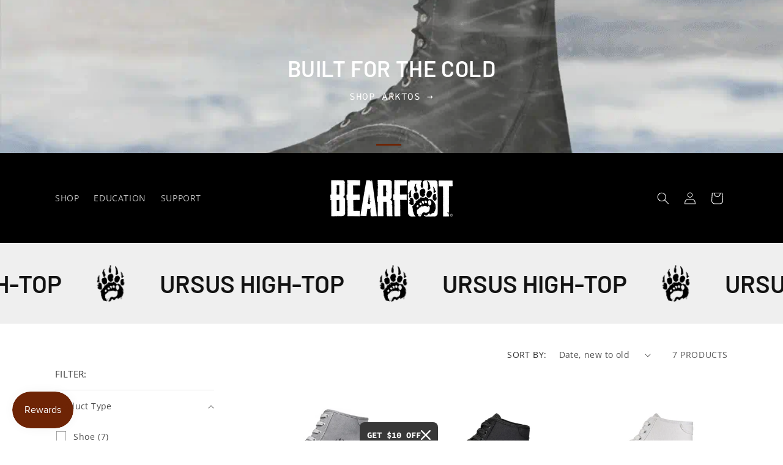

--- FILE ---
content_type: text/html; charset=UTF-8
request_url: https://pre.bossapps.co/api/js/bearfoot-athletics.myshopify.com/variants
body_size: 5545
content:
{"46103788945623SP":"5114921175","46103788945623":"yes","46103788978391SP":"5114921175","46103788978391":"yes","46103789011159SP":"5114921175","46103789011159":"yes","46103789043927SP":"5114921175","46103789043927":"yes","46103789076695SP":"5114921175","46103789076695":"yes","46103789109463SP":"5114921175","46103789109463":"yes","46103789142231SP":"5114921175","46103789142231":"yes","46103789174999SP":"5114921175","46103789174999":"yes","46103789207767SP":"5114921175","46103789207767":"yes","46103789240535SP":"5114921175","46103789240535":"yes","46103789273303SP":"5114921175","46103789273303":"yes","46103789306071SP":"5114921175","46103789306071":"yes","46103789338839SP":"5114921175","46103789338839":"yes","46103789371607SP":"5114921175","46103789371607":"yes","46103789404375SP":"5114921175","46103789404375":"yes","46103789437143SP":"5114921175","46103789437143":"yes","46103789469911SP":"5114921175","46103789469911":"yes","42638568161495SP":"5114921175","42638568161495":"no","42638568194263SP":"5114921175","42638568194263":"no","42638568227031SP":"5114921175","42638568227031":"no","42638568292567SP":"5114921175","42638568292567":"no","46432227655895SP":"5114921175","46432227655895":"yes","45968091709655SP":"5114921175","45968091709655":"yes","45968091742423SP":"5114921175","45968091742423":"yes","45968091775191SP":"5114921175","45968091775191":"no","45968091807959SP":"5114921175","45968091807959":"no","45968091840727SP":"5114921175","45968091840727":"yes","45968091873495SP":"5114921175","45968091873495":"yes","45968091906263SP":"5114921175","45968091906263":"yes","45968091939031SP":"5114921175","45968091939031":"yes","45968091971799SP":"5114921175","45968091971799":"yes","45968092004567SP":"5114921175","45968092004567":"yes","45968092037335SP":"5114921175","45968092037335":"yes","45968092070103SP":"5114921175","45968092070103":"yes","45968092102871SP":"5114921175","45968092102871":"yes","45968092135639SP":"5114921175","45968092135639":"yes","45968092168407SP":"5114921175","45968092168407":"yes","45968092201175SP":"5114921175","45968092201175":"no","45968092233943SP":"5114921175","45968092233943":"no","46103742775511SP":"5114921175","46103742775511":"yes","46103742808279SP":"5114921175","46103742808279":"yes","46103742841047SP":"5114921175","46103742841047":"yes","46103742873815SP":"5114921175","46103742873815":"yes","46103742906583SP":"5114921175","46103742906583":"no","46103742939351SP":"5114921175","46103742939351":"yes","46103742972119SP":"5114921175","46103742972119":"yes","46103743004887SP":"5114921175","46103743004887":"yes","46103743037655SP":"5114921175","46103743037655":"yes","46103743070423SP":"5114921175","46103743070423":"yes","46103743103191SP":"5114921175","46103743103191":"yes","46103743135959SP":"5114921175","46103743135959":"yes","46103743168727SP":"5114921175","46103743168727":"yes","46103743201495SP":"5114921175","46103743201495":"yes","46103743234263SP":"5114921175","46103743234263":"yes","46103743267031SP":"5114921175","46103743267031":"yes","46103743299799SP":"5114921175","46103743299799":"yes","45968073720023SP":"5114921175","45968073720023":"yes","45968073752791SP":"5114921175","45968073752791":"yes","45968073785559SP":"5114921175","45968073785559":"no","45968073818327SP":"5114921175","45968073818327":"yes","45968073851095SP":"5114921175","45968073851095":"no","45968073883863SP":"5114921175","45968073883863":"yes","45968073916631SP":"5114921175","45968073916631":"yes","45968073949399SP":"5114921175","45968073949399":"no","45968073982167SP":"5114921175","45968073982167":"yes","45968074014935SP":"5114921175","45968074014935":"no","45968074047703SP":"5114921175","45968074047703":"no","45968074080471SP":"5114921175","45968074080471":"yes","45968074113239SP":"5114921175","45968074113239":"yes","45968074146007SP":"5114921175","45968074146007":"no","45968074178775SP":"5114921175","45968074178775":"no","45968074211543SP":"5114921175","45968074211543":"no","45968074244311SP":"5114921175","45968074244311":"no","46100243644631SP":"5114921175","46100243644631":"yes","46100243677399SP":"5114921175","46100243677399":"yes","46100243710167SP":"5114921175","46100243710167":"yes","46100243742935SP":"5114921175","46100243742935":"yes","46100243775703SP":"5114921175","46100243775703":"no","46100243808471SP":"5114921175","46100243808471":"no","46100243841239SP":"5114921175","46100243841239":"no","46100243874007SP":"5114921175","46100243874007":"no","46100243906775SP":"5114921175","46100243906775":"no","46100243939543SP":"5114921175","46100243939543":"no","46100243972311SP":"5114921175","46100243972311":"no","46100244005079SP":"5114921175","46100244005079":"no","46100244037847SP":"5114921175","46100244037847":"no","46100244070615SP":"5114921175","46100244070615":"no","46100244103383SP":"5114921175","46100244103383":"no","46100244136151SP":"5114921175","46100244136151":"yes","46100244168919SP":"5114921175","46100244168919":"no","43853622739159SP":"5114921175","43853622739159":"no","43853622771927SP":"5114921175","43853622771927":"no","43853622804695SP":"5114921175","43853622804695":"no","45751305240791SP":"5114921175","45751305240791":"yes","45721452282071SP":"5114921175","45721452282071":"yes","45721452314839SP":"5114921175","45721452314839":"no","45721452347607SP":"5114921175","45721452347607":"no","45721452380375SP":"5114921175","45721452380375":"no","45721452413143SP":"5114921175","45721452413143":"no","45721452445911SP":"5114921175","45721452445911":"no","45721452478679SP":"5114921175","45721452478679":"yes","45721452511447SP":"5114921175","45721452511447":"no","45721452544215SP":"5114921175","45721452544215":"no","45721452576983SP":"5114921175","45721452576983":"no","45721452609751SP":"5114921175","45721452609751":"no","45721452642519SP":"5114921175","45721452642519":"no","45721452675287SP":"5114921175","45721452675287":"no","45721452708055SP":"5114921175","45721452708055":"no","45721452740823SP":"5114921175","45721452740823":"no","45751305273559SP":"5114921175","45751305273559":"yes","46100358758615SP":"5114921175","46100358758615":"yes","46100358791383SP":"5114921175","46100358791383":"yes","46100358824151SP":"5114921175","46100358824151":"no","46100358856919SP":"5114921175","46100358856919":"yes","46100358889687SP":"5114921175","46100358889687":"yes","46100358922455SP":"5114921175","46100358922455":"yes","46100358955223SP":"5114921175","46100358955223":"yes","46100358987991SP":"5114921175","46100358987991":"no","46100359020759SP":"5114921175","46100359020759":"yes","46100359053527SP":"5114921175","46100359053527":"yes","46100359086295SP":"5114921175","46100359086295":"yes","46100359119063SP":"5114921175","46100359119063":"no","46100359151831SP":"5114921175","46100359151831":"no","46100359184599SP":"5114921175","46100359184599":"no","46100359217367SP":"5114921175","46100359217367":"yes","46100359250135SP":"5114921175","46100359250135":"no","46100359282903SP":"5114921175","46100359282903":"yes","45751304028375SP":"5114921175","45751304028375":"yes","45721430425815SP":"5114921175","45721430425815":"yes","45721405653207SP":"5114921175","45721405653207":"yes","45721405685975SP":"5114921175","45721405685975":"no","45721405718743SP":"5114921175","45721405718743":"yes","45721405751511SP":"5114921175","45721405751511":"yes","45721405784279SP":"5114921175","45721405784279":"no","45721405817047SP":"5114921175","45721405817047":"no","45721405849815SP":"5114921175","45721405849815":"yes","45721405882583SP":"5114921175","45721405882583":"no","45721405915351SP":"5114921175","45721405915351":"no","45721405948119SP":"5114921175","45721405948119":"no","45721405980887SP":"5114921175","45721405980887":"no","45721406013655SP":"5114921175","45721406013655":"yes","45721406046423SP":"5114921175","45721406046423":"no","45721406079191SP":"5114921175","45721406079191":"no","45751304061143SP":"5114921175","45751304061143":"yes","47185400955095SP":"5114953943","47185400955095":"yes","47185400987863SP":"5114953943","47185400987863":"yes","47185401020631SP":"5114953943","47185401020631":"yes","47185401053399SP":"5114953943","47185401053399":"yes","47185401086167SP":"5114953943","47185401086167":"yes","47185401118935SP":"5114953943","47185401118935":"yes","47185401151703SP":"5114953943","47185401151703":"yes","47185401184471SP":"5114953943","47185401184471":"yes","47185401217239SP":"5114953943","47185401217239":"yes","47185401250007SP":"5114953943","47185401250007":"yes","47185401282775SP":"5114953943","47185401282775":"yes","47185401315543SP":"5114953943","47185401315543":"yes","47185401348311SP":"5114953943","47185401348311":"yes","47185401381079SP":"5114953943","47185401381079":"yes","47185401413847SP":"5114953943","47185401413847":"yes","47185401446615SP":"5114953943","47185401446615":"yes","47185401479383SP":"5114953943","47185401479383":"yes","47185401512151SP":"5114953943","47185401512151":"yes","47185401544919SP":"5114953943","47185401544919":"yes","47185401577687SP":"5114953943","47185401577687":"yes","47185401610455SP":"5114953943","47185401610455":"yes","47243583815895SP":"5114953943","47243583815895":"yes","47243583848663SP":"5114953943","47243583848663":"yes","47243583881431SP":"5114953943","47243583881431":"yes","47243583914199SP":"5114953943","47243583914199":"yes","47243583946967SP":"5114953943","47243583946967":"yes","47243583979735SP":"5114953943","47243583979735":"yes","47243584012503SP":"5114953943","47243584012503":"yes","47243584045271SP":"5114953943","47243584045271":"yes","47243584078039SP":"5114953943","47243584078039":"yes","47243584110807SP":"5114953943","47243584110807":"yes","47243584143575SP":"5114953943","47243584143575":"yes","47243584176343SP":"5114953943","47243584176343":"yes","47243584209111SP":"5114953943","47243584209111":"yes","47243584241879SP":"5114953943","47243584241879":"yes","47243584274647SP":"5114953943","47243584274647":"yes","47243584307415SP":"5114953943","47243584307415":"yes","47243584340183SP":"5114953943","47243584340183":"yes","47243584372951SP":"5114953943","47243584372951":"yes","47243584405719SP":"5114953943","47243584405719":"yes","47243584438487SP":"5114953943","47243584438487":"yes","47243584471255SP":"5114953943","47243584471255":"yes","45386090447063SP":"5114953943","45386090447063":"yes","47262567760087SP":"5114953943","47262567760087":"yes","47243598856407SP":"5114953943","47243598856407":"yes","47262567792855SP":"5114953943","47262567792855":"yes","45386090479831SP":"5114953943","45386090479831":"yes","47262567825623SP":"5114953943","47262567825623":"yes","47243598889175SP":"5114953943","47243598889175":"yes","47262567858391SP":"5114953943","47262567858391":"yes","45386090512599SP":"5114953943","45386090512599":"yes","47262567891159SP":"5114953943","47262567891159":"yes","47243598921943SP":"5114953943","47243598921943":"yes","47262567923927SP":"5114953943","47262567923927":"yes","45386090545367SP":"5114953943","45386090545367":"yes","47262567956695SP":"5114953943","47262567956695":"yes","47243598954711SP":"5114953943","47243598954711":"yes","47262567989463SP":"5114953943","47262567989463":"yes","45386090578135SP":"5114953943","45386090578135":"yes","47262568022231SP":"5114953943","47262568022231":"yes","47243598987479SP":"5114953943","47243598987479":"yes","47262568054999SP":"5114953943","47262568054999":"yes","45386090610903SP":"5114953943","45386090610903":"yes","47262568087767SP":"5114953943","47262568087767":"no","47243599020247SP":"5114953943","47243599020247":"yes","47262568120535SP":"5114953943","47262568120535":"yes","45386090643671SP":"5114953943","45386090643671":"yes","47262568153303SP":"5114953943","47262568153303":"yes","47243599053015SP":"5114953943","47243599053015":"yes","47262568186071SP":"5114953943","47262568186071":"yes","45386090676439SP":"5114953943","45386090676439":"yes","47262568218839SP":"5114953943","47262568218839":"yes","47243599085783SP":"5114953943","47243599085783":"yes","47262568251607SP":"5114953943","47262568251607":"yes","45386090709207SP":"5114953943","45386090709207":"yes","47262568284375SP":"5114953943","47262568284375":"yes","47243599118551SP":"5114953943","47243599118551":"yes","47262568317143SP":"5114953943","47262568317143":"yes","45386090741975SP":"5114953943","45386090741975":"yes","47262568349911SP":"5114953943","47262568349911":"yes","47243599151319SP":"5114953943","47243599151319":"yes","47262568382679SP":"5114953943","47262568382679":"yes","45386090774743SP":"5114953943","45386090774743":"yes","47262568415447SP":"5114953943","47262568415447":"yes","47243599184087SP":"5114953943","47243599184087":"yes","47262568448215SP":"5114953943","47262568448215":"yes","45386090807511SP":"5114953943","45386090807511":"yes","47262568480983SP":"5114953943","47262568480983":"yes","47243599216855SP":"5114953943","47243599216855":"yes","47262568513751SP":"5114953943","47262568513751":"yes","45386090840279SP":"5114953943","45386090840279":"yes","47262568546519SP":"5114953943","47262568546519":"yes","45810389975255SP":"5114953943","45810389975255":"yes","45810390008023SP":"5114953943","45810390008023":"yes","45810390040791SP":"5114953943","45810390040791":"yes","45810390073559SP":"5114953943","45810390073559":"yes","45810390106327SP":"5114953943","45810390106327":"yes","45810390139095SP":"5114953943","45810390139095":"yes","45810390171863SP":"5114953943","45810390171863":"yes","45810390204631SP":"5114953943","45810390204631":"yes","45810390237399SP":"5114953943","45810390237399":"yes","45810390270167SP":"5114953943","45810390270167":"yes","45810390302935SP":"5114953943","45810390302935":"yes","45810390335703SP":"5114953943","45810390335703":"yes","45810390368471SP":"5114953943","45810390368471":"yes","45810390401239SP":"5114953943","45810390401239":"yes","45810390434007SP":"5114953943","45810390434007":"yes","45810390466775SP":"5114953943","45810390466775":"yes","45810390499543SP":"5114953943","45810390499543":"yes","45810390532311SP":"5114953943","45810390532311":"yes","45810390565079SP":"5114953943","45810390565079":"yes","45810390597847SP":"5114953943","45810390597847":"yes","45810390630615SP":"5114953943","45810390630615":"yes","47243653841111SP":"5114953943","47243653841111":"yes","47243653873879SP":"5114953943","47243653873879":"yes","47243653906647SP":"5114953943","47243653906647":"yes","47243653939415SP":"5114953943","47243653939415":"yes","47243653972183SP":"5114953943","47243653972183":"yes","47243654004951SP":"5114953943","47243654004951":"yes","47243654037719SP":"5114953943","47243654037719":"yes","47243654070487SP":"5114953943","47243654070487":"yes","47243654103255SP":"5114953943","47243654103255":"yes","47243654136023SP":"5114953943","47243654136023":"yes","47243654168791SP":"5114953943","47243654168791":"yes","47243654201559SP":"5114953943","47243654201559":"yes","47243654234327SP":"5114953943","47243654234327":"yes","47243654267095SP":"5114953943","47243654267095":"yes","47243654299863SP":"5114953943","47243654299863":"yes","47243654332631SP":"5114953943","47243654332631":"yes","47243654365399SP":"5114953943","47243654365399":"yes","47243654398167SP":"5114953943","47243654398167":"yes","47243654430935SP":"5114953943","47243654430935":"yes","47243654463703SP":"5114953943","47243654463703":"yes","47243654496471SP":"5114953943","47243654496471":"yes","47201457504471SP":"5114953943","47201457504471":"yes","47201457537239SP":"5114953943","47201457537239":"yes","47201457570007SP":"5114953943","47201457570007":"yes","47201457602775SP":"5114953943","47201457602775":"yes","47201457635543SP":"5114953943","47201457635543":"yes","47201457668311SP":"5114953943","47201457668311":"yes","47201457701079SP":"5114953943","47201457701079":"yes","47201457733847SP":"5114953943","47201457733847":"yes","47201457766615SP":"5114953943","47201457766615":"yes","47201457799383SP":"5114953943","47201457799383":"yes","47201457832151SP":"5114953943","47201457832151":"yes","47201457864919SP":"5114953943","47201457864919":"yes","47201457897687SP":"5114953943","47201457897687":"yes","47201457930455SP":"5114953943","47201457930455":"yes","47201457963223SP":"5114953943","47201457963223":"yes","47201457995991SP":"5114953943","47201457995991":"yes","47201458028759SP":"5114953943","47201458028759":"yes","47201458061527SP":"5114953943","47201458061527":"yes","47201458094295SP":"5114953943","47201458094295":"yes","47201458127063SP":"5114953943","47201458127063":"yes","47201458159831SP":"5114953943","47201458159831":"yes","47243562418391SP":"5114953943","47243562418391":"yes","47243562451159SP":"5114953943","47243562451159":"yes","47243562483927SP":"5114953943","47243562483927":"yes","47243562516695SP":"5114953943","47243562516695":"yes","47243562549463SP":"5114953943","47243562549463":"yes","47243562582231SP":"5114953943","47243562582231":"yes","47243562614999SP":"5114953943","47243562614999":"yes","47243562647767SP":"5114953943","47243562647767":"yes","47243562680535SP":"5114953943","47243562680535":"yes","47243562713303SP":"5114953943","47243562713303":"yes","47243562746071SP":"5114953943","47243562746071":"yes","47243562778839SP":"5114953943","47243562778839":"yes","47243562811607SP":"5114953943","47243562811607":"yes","47243562844375SP":"5114953943","47243562844375":"yes","47243562877143SP":"5114953943","47243562877143":"yes","47243562909911SP":"5114953943","47243562909911":"yes","47243562942679SP":"5114953943","47243562942679":"yes","47243562975447SP":"5114953943","47243562975447":"yes","47243563008215SP":"5114953943","47243563008215":"yes","47243563040983SP":"5114953943","47243563040983":"yes","47243563073751SP":"5114953943","47243563073751":"yes","47322372210903SP":"5114953943","47322372210903":"yes","47322372243671SP":"5114953943","47322372243671":"yes","47322372276439SP":"5114953943","47322372276439":"yes","47322372309207SP":"5114953943","47322372309207":"yes","47322372341975SP":"5114953943","47322372341975":"yes","47322372374743SP":"5114953943","47322372374743":"yes","47322372407511SP":"5114953943","47322372407511":"yes","47322372440279SP":"5114953943","47322372440279":"yes","47322372473047SP":"5114953943","47322372473047":"yes","47322372505815SP":"5114953943","47322372505815":"yes","47322372538583SP":"5114953943","47322372538583":"yes","47322372571351SP":"5114953943","47322372571351":"yes","47322372604119SP":"5114953943","47322372604119":"yes","47322372636887SP":"5114953943","47322372636887":"yes","47322372669655SP":"5114953943","47322372669655":"yes","47322372702423SP":"5114953943","47322372702423":"yes","47322372735191SP":"5114953943","47322372735191":"yes","47322372767959SP":"5114953943","47322372767959":"yes","47322372800727SP":"5114953943","47322372800727":"yes","47322372833495SP":"5114953943","47322372833495":"yes","47322372866263SP":"5114953943","47322372866263":"yes","47322372899031SP":"5114953943","47322372899031":"yes","47322372931799SP":"5114953943","47322372931799":"yes","47322372964567SP":"5114953943","47322372964567":"yes","47322372997335SP":"5114953943","47322372997335":"yes","47322373030103SP":"5114953943","47322373030103":"yes","47322373062871SP":"5114953943","47322373062871":"yes","47322373095639SP":"5114953943","47322373095639":"yes","47322373128407SP":"5114953943","47322373128407":"yes","47322373161175SP":"5114953943","47322373161175":"yes","47322373193943SP":"5114953943","47322373193943":"yes","47322373226711SP":"5114953943","47322373226711":"yes","47322373259479SP":"5114953943","47322373259479":"yes","47322373292247SP":"5114953943","47322373292247":"yes","47322373325015SP":"5114953943","47322373325015":"yes","47322373357783SP":"5114953943","47322373357783":"yes","47322373390551SP":"5114953943","47322373390551":"yes","47322373423319SP":"5114953943","47322373423319":"yes","47322373456087SP":"5114953943","47322373456087":"yes","47322373488855SP":"5114953943","47322373488855":"yes","47322373521623SP":"5114953943","47322373521623":"yes","47322373554391SP":"5114953943","47322373554391":"yes","47316076855511SP":"5114986711","47316076855511":"yes","47316076888279SP":"5114986711","47316076888279":"yes","47316076986583SP":"5114986711","47316076986583":"yes","47316077019351SP":"5114986711","47316077019351":"yes","47316077117655SP":"5114986711","47316077117655":"yes","47316077150423SP":"5114986711","47316077150423":"yes","47316077248727SP":"5114986711","47316077248727":"yes","47316077281495SP":"5114986711","47316077281495":"yes","47316077379799SP":"5114986711","47316077379799":"yes","47316077412567SP":"5114986711","47316077412567":"yes","47316077510871SP":"5114986711","47316077510871":"yes","47316077543639SP":"5114986711","47316077543639":"yes","47316077641943SP":"5114986711","47316077641943":"yes","47316077674711SP":"5114986711","47316077674711":"yes","47316077773015SP":"5114986711","47316077773015":"yes","47316077805783SP":"5114986711","47316077805783":"yes","47316077904087SP":"5114986711","47316077904087":"yes","47316077936855SP":"5114986711","47316077936855":"yes","47316078035159SP":"5114986711","47316078035159":"yes","47316078067927SP":"5114986711","47316078067927":"yes","47316078166231SP":"5114986711","47316078166231":"yes","47316078198999SP":"5114986711","47316078198999":"yes","47316078297303SP":"5114986711","47316078297303":"yes","47316078330071SP":"5114986711","47316078330071":"yes","47316078428375SP":"5114986711","47316078428375":"yes","47316078461143SP":"5114986711","47316078461143":"yes","47316078559447SP":"5114986711","47316078559447":"yes","47316078592215SP":"5114986711","47316078592215":"yes","47316078690519SP":"5114986711","47316078690519":"yes","47316078723287SP":"5114986711","47316078723287":"yes","47316078821591SP":"5114986711","47316078821591":"yes","47316078854359SP":"5114986711","47316078854359":"yes","47316078952663SP":"5114986711","47316078952663":"yes","47316078985431SP":"5114986711","47316078985431":"yes","47316079083735SP":"5114986711","47316079083735":"yes","47316079116503SP":"5114986711","47316079116503":"yes","47316079214807SP":"5114986711","47316079214807":"yes","47316079247575SP":"5114986711","47316079247575":"yes","47316079345879SP":"5114986711","47316079345879":"yes","47316079378647SP":"5114986711","47316079378647":"yes","47316079476951SP":"5114986711","47316079476951":"yes","47316079509719SP":"5114986711","47316079509719":"yes","47323415838935SP":"5114986711","47323415838935":"yes","47323415871703SP":"5114986711","47323415871703":"yes","47323415904471SP":"5114986711","47323415904471":"yes","47323415937239SP":"5114986711","47323415937239":"yes","47323415970007SP":"5114986711","47323415970007":"yes","47323416002775SP":"5114986711","47323416002775":"yes","47323416035543SP":"5114986711","47323416035543":"yes","47323416068311SP":"5114986711","47323416068311":"yes","47323416101079SP":"5114986711","47323416101079":"yes","47323416133847SP":"5114986711","47323416133847":"yes","47323416166615SP":"5114986711","47323416166615":"yes","47323416199383SP":"5114986711","47323416199383":"yes","47323416232151SP":"5114986711","47323416232151":"yes","47323416264919SP":"5114986711","47323416264919":"yes","47323416297687SP":"5114986711","47323416297687":"yes","47323416330455SP":"5114986711","47323416330455":"yes","47323416363223SP":"5114986711","47323416363223":"yes","47323416395991SP":"5114986711","47323416395991":"yes","47323416428759SP":"5114986711","47323416428759":"yes","47323416461527SP":"5114986711","47323416461527":"yes","47323416494295SP":"5114986711","47323416494295":"yes","47323416527063SP":"5114986711","47323416527063":"yes","47323416559831SP":"5114986711","47323416559831":"yes","47323416592599SP":"5114986711","47323416592599":"yes","47323416625367SP":"5114986711","47323416625367":"yes","47323416658135SP":"5114986711","47323416658135":"yes","47323416690903SP":"5114986711","47323416690903":"yes","47323416723671SP":"5114986711","47323416723671":"yes","47323416756439SP":"5114986711","47323416756439":"yes","47323416789207SP":"5114986711","47323416789207":"yes","47323416821975SP":"5114986711","47323416821975":"yes","47323416854743SP":"5114986711","47323416854743":"yes","47323416887511SP":"5114986711","47323416887511":"yes","47323416920279SP":"5114986711","47323416920279":"yes","47323416953047SP":"5114986711","47323416953047":"yes","47323416985815SP":"5114986711","47323416985815":"yes","47323417018583SP":"5114986711","47323417018583":"yes","47323417051351SP":"5114986711","47323417051351":"yes","47323417084119SP":"5114986711","47323417084119":"yes","47323417116887SP":"5114986711","47323417116887":"yes","47323417149655SP":"5114986711","47323417149655":"yes","47323417182423SP":"5114986711","47323417182423":"yes","47680452591831SP":"5114986711","47680452591831":"yes","47680452624599SP":"5114986711","47680452624599":"yes","47680452657367SP":"5114986711","47680452657367":"yes","47680452690135SP":"5114986711","47680452690135":"yes","47680452722903SP":"5114986711","47680452722903":"yes","47680452755671SP":"5114986711","47680452755671":"yes","47680452788439SP":"5114986711","47680452788439":"yes","47680452821207SP":"5114986711","47680452821207":"yes","47680452853975SP":"5114986711","47680452853975":"yes","47680452886743SP":"5114986711","47680452886743":"yes","47680452919511SP":"5114986711","47680452919511":"yes","47680452952279SP":"5114986711","47680452952279":"yes","47680452985047SP":"5114986711","47680452985047":"yes","47680453017815SP":"5114986711","47680453017815":"yes","47680453050583SP":"5114986711","47680453050583":"yes","47680453083351SP":"5114986711","47680453083351":"yes","47680453116119SP":"5114986711","47680453116119":"yes","47680453148887SP":"5114986711","47680453148887":"yes","47680453181655SP":"5114986711","47680453181655":"yes","47680453214423SP":"5114986711","47680453214423":"yes","47680453247191SP":"5114986711","47680453247191":"yes","47680453279959SP":"5114986711","47680453279959":"yes","47680453312727SP":"5114986711","47680453312727":"yes","47680453345495SP":"5114986711","47680453345495":"yes","47680453378263SP":"5114986711","47680453378263":"yes","47680453411031SP":"5114986711","47680453411031":"yes","47680453443799SP":"5114986711","47680453443799":"yes","47680453476567SP":"5114986711","47680453476567":"yes","47680453509335SP":"5114986711","47680453509335":"yes","47680453542103SP":"5114986711","47680453542103":"yes","47680453574871SP":"5114986711","47680453574871":"yes","47680453607639SP":"5114986711","47680453607639":"yes","47680453640407SP":"5114986711","47680453640407":"yes","47680453673175SP":"5114986711","47680453673175":"yes","47680453705943SP":"5114986711","47680453705943":"yes","47680453738711SP":"5114986711","47680453738711":"yes","47680453771479SP":"5114986711","47680453771479":"yes","47680453804247SP":"5114986711","47680453804247":"yes","47680453837015SP":"5114986711","47680453837015":"yes","47680453869783SP":"5114986711","47680453869783":"yes","47680453902551SP":"5114986711","47680453902551":"yes","47680453935319SP":"5114986711","47680453935319":"yes","47680448495831SP":"5114986711","47680448495831":"yes","47680448528599SP":"5114986711","47680448528599":"yes","47680448561367SP":"5114986711","47680448561367":"yes","47680448594135SP":"5114986711","47680448594135":"yes","47680448626903SP":"5114986711","47680448626903":"yes","47680448659671SP":"5114986711","47680448659671":"yes","47680448692439SP":"5114986711","47680448692439":"yes","47680448725207SP":"5114986711","47680448725207":"yes","47680448757975SP":"5114986711","47680448757975":"yes","47680448790743SP":"5114986711","47680448790743":"yes","47680448823511SP":"5114986711","47680448823511":"yes","47680448856279SP":"5114986711","47680448856279":"yes","47680448889047SP":"5114986711","47680448889047":"yes","47680448921815SP":"5114986711","47680448921815":"yes","47680448954583SP":"5114986711","47680448954583":"yes","47680448987351SP":"5114986711","47680448987351":"yes","47680449020119SP":"5114986711","47680449020119":"yes","47680449052887SP":"5114986711","47680449052887":"yes","47680449085655SP":"5114986711","47680449085655":"yes","47680449118423SP":"5114986711","47680449118423":"yes","47680449151191SP":"5114986711","47680449151191":"yes","47680449183959SP":"5114986711","47680449183959":"yes","47680449216727SP":"5114986711","47680449216727":"yes","47680449249495SP":"5114986711","47680449249495":"yes","47680449282263SP":"5114986711","47680449282263":"yes","47680449315031SP":"5114986711","47680449315031":"yes","47680449347799SP":"5114986711","47680449347799":"yes","47680449380567SP":"5114986711","47680449380567":"yes","47680449413335SP":"5114986711","47680449413335":"yes","47680449446103SP":"5114986711","47680449446103":"yes","47680449478871SP":"5114986711","47680449478871":"yes","47680449511639SP":"5114986711","47680449511639":"yes","47680449544407SP":"5114986711","47680449544407":"yes","47680449577175SP":"5114986711","47680449577175":"yes","47680449609943SP":"5114986711","47680449609943":"yes","47680449642711SP":"5114986711","47680449642711":"yes","47680449675479SP":"5114986711","47680449675479":"yes","47680449708247SP":"5114986711","47680449708247":"yes","47680449741015SP":"5114986711","47680449741015":"yes","47680449773783SP":"5114986711","47680449773783":"yes","47680449806551SP":"5114986711","47680449806551":"yes","47680449839319SP":"5114986711","47680449839319":"yes","44571444969687SP":"5125144791","44571444969687":"no","44571445100759SP":"5125144791","44571445100759":"no","44571445199063SP":"5125144791","44571445199063":"no","44571445297367SP":"5125144791","44571445297367":"no","44571445395671SP":"5125144791","44571445395671":"no","44571445526743SP":"5125144791","44571445526743":"no","44571445625047SP":"5125144791","44571445625047":"no","44571445723351SP":"5125144791","44571445723351":"yes","44571445854423SP":"5125144791","44571445854423":"no","44571445952727SP":"5125144791","44571445952727":"yes","44571446051031SP":"5125144791","44571446051031":"no","44571446149335SP":"5125144791","44571446149335":"no","44571446247639SP":"5125144791","44571446247639":"yes","44571446345943SP":"5125144791","44571446345943":"no","44571446444247SP":"5125144791","44571446444247":"no","44571446542551SP":"5125144791","44571446542551":"yes","44571446640855SP":"5125144791","44571446640855":"no","44571446771927SP":"5125144791","44571446771927":"no","44571446870231SP":"5125144791","44571446870231":"yes","44571446968535SP":"5125144791","44571446968535":"no","44571447066839SP":"5125144791","44571447066839":"no","44571447165143SP":"5125144791","44571447165143":"no","44571447263447SP":"5125144791","44571447263447":"no","44571447361751SP":"5125144791","44571447361751":"no","44571447492823SP":"5125144791","44571447492823":"no"}

--- FILE ---
content_type: text/html; charset=utf-8
request_url: https://bearfoot-ai-bot.zapier.app/_z/embed/chatbot/clrqmgvrk001ey4dej8yjyagt/clrqmgvt6001gy4dea8x4h0yy?isPopup=true
body_size: 3035
content:
<!DOCTYPE html><html lang="en"><head><meta charSet="utf-8" data-next-head=""/><meta name="viewport" content="width=device-width" data-next-head=""/><link rel="icon" href="/icon-interfaces.svg" type="image/svg+xml" data-next-head=""/><meta name="robots" content="noindex, nofollow" data-next-head=""/><link rel="preconnect" href="https://fonts.googleapis.com"/><link rel="preconnect" href="https://fonts.gstatic.com" crossorigin=""/><link rel="preconnect" href="https://www.google.com"/><link rel="preconnect" href="https://www.gstatic.com" crossorigin=""/><link color="#FF4A00" href="https://cdn.zapier.com/zapier/images/logo_zapier_black.svg" rel="mask-icon"/><link rel="preload" href="https://interfaces.zapier.com/_next/static/media/e4af272ccee01ff0-s.p.woff2" as="font" type="font/woff2" crossorigin="anonymous" data-next-font="size-adjust"/><link rel="preload" href="https://interfaces.zapier.com/_next/static/css/8eb11ec5c1e9dedd.css" as="style"/><link href="https://fonts.googleapis.com/css2?family=Inter:wght@400;600;700;800&amp;display=swap" rel="stylesheet"/><style>html { scroll-behavior: smooth; } body { margin: 0; } .grecaptcha-badge { display: none; }</style><script crossorigin="anonymous" defer="" integrity="sha512-dcTe66qF6q/NW1X64tKXnDDcaVyRowrsVQ9wX6u7KSQpYuAl5COzdMIYDg+HqAXhPpIz1LO9ilUCL4qCbHN5Ng==" referrerPolicy="no-referrer" src="https://cdn.zapier.com/storage/files/79be8ddd5c39e97f20a5fa6cf9780d77.js"></script><link href="https://fonts.googleapis.com/css2?family=Inter:wght@400;500;600;700&amp;display=swap" rel="stylesheet"/><link rel="stylesheet" href="https://interfaces.zapier.com/_next/static/css/8eb11ec5c1e9dedd.css" data-n-g=""/><noscript data-n-css=""></noscript><script defer="" noModule="" src="https://interfaces.zapier.com/_next/static/chunks/polyfills-42372ed130431b0a.js"></script><script src="https://interfaces.zapier.com/_next/static/chunks/webpack-0ee0a5d5151069c4.js" defer=""></script><script src="https://interfaces.zapier.com/_next/static/chunks/framework-6be7a6f34ca38c9e.js" defer=""></script><script src="https://interfaces.zapier.com/_next/static/chunks/main-862c6f5f6b14aa47.js" defer=""></script><script src="https://interfaces.zapier.com/_next/static/chunks/pages/_app-92c0e8e7d8ac34fe.js" defer=""></script><script src="https://interfaces.zapier.com/_next/static/chunks/5312-5d7315e920a060b1.js" defer=""></script><script src="https://interfaces.zapier.com/_next/static/chunks/4412-9db4e16bd92d7f2b.js" defer=""></script><script src="https://interfaces.zapier.com/_next/static/chunks/6301-5a1c3bdd910bd10f.js" defer=""></script><script src="https://interfaces.zapier.com/_next/static/chunks/7052-d4d0d5a3af7786c6.js" defer=""></script><script src="https://interfaces.zapier.com/_next/static/chunks/8873-6e30d5f59d0141a0.js" defer=""></script><script src="https://interfaces.zapier.com/_next/static/chunks/2379-a7827b887fb79e37.js" defer=""></script><script src="https://interfaces.zapier.com/_next/static/chunks/pages/_projects/%5BprojectSlug%5D/_z/embed/chatbot/%5BpageId%5D/%5BchatbotId%5D-b66d970a0253e2a7.js" defer=""></script><script src="https://interfaces.zapier.com/_next/static/interfaces-c282e7bfe871f65eca08edca28f61e9fa906f222/_buildManifest.js" defer=""></script><script src="https://interfaces.zapier.com/_next/static/interfaces-c282e7bfe871f65eca08edca28f61e9fa906f222/_ssgManifest.js" defer=""></script><style id="__jsx-2365480603">body{background-color:transparent!important}</style><style data-styled="" data-styled-version="5.3.11"></style></head><body><div id="__next"><div class="isolate min-h-screen font-sans __variable_4bb726"><style data-emotion="css-global vnly0c">@font-face{font-family:Degular Display;src:url('https://fonts.zapier.com/Degular/Degular_Display-Bold.woff2') format('woff2');font-display:swap;font-weight:700;}@font-face{font-family:Degular;src:url('https://fonts.zapier.com/Degular/DegularDisplay-Medium.woff2') format('woff2');font-display:swap;font-weight:500;}@font-face{font-family:Degular;src:url('https://fonts.zapier.com/Degular/DegularDisplay-Semibold.woff2') format('woff2');font-display:swap;font-weight:600;}:root{--zds-colors-zapier:#ff4f00;--zds-colors-earth:#201515;--zds-colors-moss:#1f3121;--zds-colors-night:#2b2358;--zds-colors-lavender:#c1b7ff;--zds-colors-peach:#ffbf63;--zds-colors-bolt:#f6ffdb;--zds-colors-sky:#cde4e1;--zds-colors-cream:#fff3e6;--zds-colors-blue-jeans:#3d4592;--zds-colors-bluebell:#5e71c7;--zds-colors-periwinkle:#90a1ed;--zds-colors-lilac:#b2bce9;--zds-colors-hydrangea:#d2d8f3;--zds-colors-acid-wash:#f0f1fa;--zds-colors-error-500:#b83519;--zds-colors-error-400:#ce482d;--zds-colors-error-300:#e87057;--zds-colors-error-200:#feb7a8;--zds-colors-error-100:#fadfd9;--zds-colors-warning-500:#dfb900;--zds-colors-warning-400:#ffd300;--zds-colors-warning-300:#f8df68;--zds-colors-warning-200:#fcec9f;--zds-colors-warning-100:#fff4bc;--zds-colors-success-500:#086f3d;--zds-colors-success-400:#0f884e;--zds-colors-success-300:#36a770;--zds-colors-success-200:#ade2c8;--zds-colors-success-100:#def3e9;--zds-colors-neutral-800:#2d2e2e;--zds-colors-neutral-700:#403f3e;--zds-colors-neutral-600:#95928e;--zds-colors-neutral-500:#a8a5a0;--zds-colors-neutral-400:#d7d5d2;--zds-colors-neutral-300:#e8e7e4;--zds-colors-neutral-200:#f7f5f2;--zds-colors-neutral-100:#fffdf9;--zds-typography-base:'Inter',sans-serif;--zds-typography-heading:'Degular',sans-serif;--zds-typography-heading-display:'Degular Display',sans-serif;--zds-typography-large-letter-spacing:1px;--zds-typography-small-letter-spacing:normal;--zds-typography-pageheader-weight:700;--zds-typography-semibold-weight:600;--zds-typography-medium-weight:500;--zds-typography-pageheader1-fontsize:82px;--zds-typography-pageheader1-lineheight:84px;--zds-typography-pageheader3-fontsize:62px;--zds-typography-pageheader3-lineheight:66px;--zds-typography-pageheader4-fontsize:52px;--zds-typography-pageheader4-lineheight:60px;--zds-typography-pageheader5-fontsize:42px;--zds-typography-pageheader5-lineheight:50px;--zds-typography-pageheader7-fontsize:34px;--zds-typography-pageheader7-lineheight:40px;--zds-typography-pageheader9-fontsize:26px;--zds-typography-pageheader9-lineheight:32px;--zds-typography-paragraph1short-lineheight:24px;--zds-typography-paragraph3-lineheight:24px;}</style><style global="true">
      :root {
        --zi-pageWidth: 520px;
        --radius: 0.5rem;
      }
    
    :root {
      --background: 0 0% 100%;
      --foreground: 180 1% 18%;
      --foreground-subtle: 0 0% 42%;

      --card: 0 0% 94%;
      --card-foreground: 180 1% 18%;
      --card-foreground-subtle: 0 0% 42%;

      --popover: 0 0% 100%;
      --popover-foreground: 180 1% 18%;

      --primary: 18 91% 23%;
      --primary-foreground: 0 0% 100%;

      --secondary: 0 0% 100%;
      --secondary-foreground: 180 1% 18%;

      --muted: 0 0% 82%;
      --muted-foreground: 184 6% 53%;

      --accent: 180 2% 90%;
      --accent-foreground: 150 1% 31%;

      --destructive: 6 78% 57%;
      --destructive-foreground: 0 0% 100%;

      --border: 218 17% 87%;
      --input: 218 12% 82%;
      --ring: 150 1% 43%;

      --disabled-primary-button-text: 18 73% 50%;
      --disabled-primary-button-background: 17 55% 85%;
      --disabled-secondary-button-text: 0 0% 67%;
      --disabled-secondary-button-background: 0 0% 92%;
      --disabled-outline-button-text: 0 0% 67%;
      --disabled-outline-button-background: 0 0% 92%;
      --disabled-ghost-button-text: 0 0% 67%;
      --disabled-ghost-button-background: 0 0% 92%;
      --disabled-destructive-button-text: 0 0% 67%;
      --disabled-destructive-button-background: 0 0% 92%;

    }
  </style><!--$--><span class="absolute inset-0 flex items-end justify-end overflow-hidden p-4"><div class="flex items-center justify-center m-0" style="height:auto"><div data-testid="spinner" role="status" class="aspect-square animate-spin border-current border-r-transparent opacity-70 rounded-full h-[30px] w-[30px] border-6 t e x t - f o r e g r o u n d"><span class="sr-only">Loading</span></div></div></span><!--/$--><section aria-label="Notifications alt+T" tabindex="-1" aria-live="polite" aria-relevant="additions text" aria-atomic="false"></section></div></div><script id="__NEXT_DATA__" type="application/json">{"props":{"pageProps":{"projectId":"clrqmgvqj001cy4dea1v19s2k","chatbotId":"clrqmgveq00010pl7gdw73sxd","pageId":"clrqmgvrk001ey4dej8yjyagt","block":{"type":"chatbot-block","config":{"iconUrl":"https://chatbots-cdn.zapier.com/ce57685e-af04-448e-bac4-d0c2a2bbc15c/-/scale_crop/256x256/smart/chat.jpg","iconMask":"circle","iconSize":50,"logoImageUrl":null,"logoLinkUrl":null,"logoHeight":34,"openByDefault":false,"nudgeMessage":true,"chatbotId":"clrqmgveq00010pl7gdw73sxd","isConnectedChatbot":true,"style":{"width":"medium","alignment":"center","height":"default"},"id":"clrqmgvt6001gy4dea8x4h0yy"}},"blockId":"clrqmgvt6001gy4dea8x4h0yy","projectAppearance":{"pageBackground":"#ffffff","primary":"#ffffff","lightPrimary":"rgb(231, 239, 253)","danger":"#D62828","lightDanger":"rgb(251, 233, 233)","formError":"#D62828","text":"#152542","secondaryText":"#aaaaaa","white":"#ffffff","black":"#000000","gray":"#bbc4d4","darkGray":"#3E547C","mediumGray":"#a3afc4","lightGray":"#E2E7F0","superLightGray":"#FCFDFE","placeholder":"#8a91a0"},"isPopup":true,"project":{"id":"clrqmgvqj001cy4dea1v19s2k","name":"Barry","publicName":null,"slug":"bearfoot-ai-bot","customDomain":null,"homepageId":"clrqmgvrk001ey4dej8yjyagt","appearance":{"pageBackground":"#ffffff","primary":"#ffffff","lightPrimary":"rgb(231, 239, 253)","danger":"#D62828","lightDanger":"rgb(251, 233, 233)","formError":"#D62828","text":"#152542","secondaryText":"#aaaaaa","white":"#ffffff","black":"#000000","gray":"#bbc4d4","darkGray":"#3E547C","mediumGray":"#a3afc4","lightGray":"#E2E7F0","superLightGray":"#FCFDFE","placeholder":"#8a91a0"},"hideZapierButton":true,"googleAnalyticsTrackingId":null,"logo":null,"favicon":{"name":"chatbots-custom-favicon.png","url":"https://chatbots-cdn.zapier.com/35b08e33-f62e-49d3-b3fd-634e80acffc4/-/scale_crop/256x256/smart/cs-bear.jpg"},"stytchOrganizationId":null,"creatorId":"clo4rhvfh0003l20oyw6snf41","accountId":16510725,"globalNavigation":false,"includeLogo":false,"linkedPageIds":[],"navigationLinks":[],"authType":"None","createdAt":"2024-01-23T17:20:28.843Z","updatedAt":"2025-07-08T19:50:20.156Z","isHidden":true,"creator":{"id":"clo4rhvfh0003l20oyw6snf41","zapierId":16511281,"isStaff":false},"requiresAuth":false,"captchaEnabled":false,"paidFeatureAccess":["embedBlock","layoutBlock","stripePayment","conditionalLogic","branding","customColors","analytics","passwordProtect","dynamicFilters","managedUsers","stytchAuth","projectMagicLinkAuth"],"stripeConnectedAccount":{"status":"Disabled","id":null},"loginPageId":null},"configParams":{"projectSlug":"bearfoot-ai-bot","chatbotId":"clrqmgvt6001gy4dea8x4h0yy","isPopup":"true","pageId":"clrqmgvrk001ey4dej8yjyagt","params":{"projectSlug":"bearfoot-ai-bot","chatbotId":"clrqmgvt6001gy4dea8x4h0yy","isPopup":"true","pageId":"clrqmgvrk001ey4dej8yjyagt"}},"splitCheck":{"interfaces_login_page_customization_project":"on","interfaces_clone_project":"off","temporarily-disable-file-uploads":"off","interfaces_enable-top-level-templates":"off","chatbots_enable_new_api":"on","interfaces_dark_mode":"on","interfaces_zaps_search":"on","interfaces_ai_creation":"off","interfaces_forms_improvements":"on","interfaces_forms_rebrand_phase_1":"on","interfaces_centralized_entitlements":"off"},"builderFlags":{"interfaces_login_page_customization_project":"on","interfaces_clone_project":"off","temporarily-disable-file-uploads":"off","interfaces_enable-top-level-templates":"off","chatbots_enable_new_api":"on","interfaces_dark_mode":"on","interfaces_zaps_search":"on","interfaces_ai_creation":"off","interfaces_forms_improvements":"on","interfaces_forms_rebrand_phase_1":"on","interfaces_centralized_entitlements":"off"},"sessionId":"ca1378f9-5016-46d5-b65f-c78a5121fdab","theme":{"preset":"Custom","mode":"Light","brandColor":"#2D2E2E","radius":"0.5rem","background":"#FFFFFF","foreground":"#2D2E2E","card":"#EFEFEF","cardForeground":"#2D2E2E","popover":"#FFFFFF","popoverForeground":"#2D2E2E","primary":"#6E2405","primaryForeground":"#FFFFFF","secondary":"#FFFFFF","secondaryForeground":"#2D2E2E","muted":"#D1D1D1","mutedForeground":"#7F8C8D","accent":"#E6E7E7","accentForeground":"#4E504F","destructive":"#E74C3C","destructiveForeground":"#FFFFFF","border":"#D9DDE4","input":"#CBCFD6","ring":"#6C6E6D","darkBackground":"#0E0F11","darkForeground":"#F4F6FA","darkCard":"#131416","darkCardForeground":"#F4F6FA","darkPopover":"#1A1A1A","darkPopoverForeground":"#F4F6FA","darkPrimary":"#2563EB","darkPrimaryForeground":"#F8FAFC","darkSecondary":"#22252A","darkSecondaryForeground":"#F4F6FA","darkMuted":"#1F2738","darkMutedForeground":"#D1D9EB","darkAccent":"#1E408A","darkAccentForeground":"#EFF4FF","darkDestructive":"#DC2626","darkDestructiveForeground":"#F8FAFC","darkBorder":"#343537","darkInput":"#525357","darkRing":"#3B76F6"}},"__N_SSP":true},"page":"/_projects/[projectSlug]/_z/embed/chatbot/[pageId]/[chatbotId]","query":{"isPopup":"true","projectSlug":"bearfoot-ai-bot","pageId":"clrqmgvrk001ey4dej8yjyagt","chatbotId":"clrqmgvt6001gy4dea8x4h0yy"},"buildId":"interfaces-c282e7bfe871f65eca08edca28f61e9fa906f222","assetPrefix":"https://interfaces.zapier.com","isFallback":false,"isExperimentalCompile":false,"gssp":true,"scriptLoader":[]}</script></body></html>

--- FILE ---
content_type: text/javascript
request_url: https://cdn.starapps.studio/apps/vsk/bearfoot-athletics/data.js
body_size: 2845
content:
"use strict";"undefined"==typeof window.starapps_data&&(window.starapps_data={}),"undefined"==typeof window.starapps_data.product_groups&&(window.starapps_data.product_groups=[{"id":6579929,"products_preset_id":952316,"collections_swatch":"first_product_image","group_name":"Arktos","option_name":"","collections_preset_id":null,"display_position":"top","products_swatch":"first_product_image","mobile_products_preset_id":952316,"mobile_products_swatch":"first_product_image","mobile_collections_preset_id":null,"mobile_collections_swatch":"first_product_image","same_products_preset_for_mobile":true,"same_collections_preset_for_mobile":true,"option_values":[{"id":9078567174359,"option_value":"Crazy Horse","handle":"arktos-crazy-horse","published":true,"swatch_src":null,"swatch_value":null},{"id":9054568284375,"option_value":"Dark Horse","handle":"arktos-dark-horse","published":true,"swatch_src":null,"swatch_value":null},{"id":9128554954967,"option_value":"Cognac (Bison)","handle":"arktos-cognac-bison","published":true,"swatch_src":null,"swatch_value":null}]},{"id":6525340,"products_preset_id":952316,"collections_swatch":"first_product_image","group_name":"Bruin-Patriot","option_name":"","collections_preset_id":null,"display_position":"top","products_swatch":"first_product_image","mobile_products_preset_id":952316,"mobile_products_swatch":"first_product_image","mobile_collections_preset_id":null,"mobile_collections_swatch":"first_product_image","same_products_preset_for_mobile":true,"same_collections_preset_for_mobile":true,"option_values":[{"id":8620913000663,"option_value":"Crazy Horse","handle":"bruin-patriot-crazy-horse","published":true,"swatch_src":null,"swatch_value":null},{"id":8751559475415,"option_value":"Dark Horse","handle":"bruin-patriot-dark-horse","published":true,"swatch_src":null,"swatch_value":null},{"id":9039719366871,"option_value":"Cognac","handle":"bruin-patriot-cognac-bison","published":true,"swatch_src":null,"swatch_value":null},{"id":9045014085847,"option_value":"Raptor","handle":"bruin-patriot-raptor-green","published":true,"swatch_src":null,"swatch_value":null},{"id":9075933970647,"option_value":"Tobacco","handle":"bruin-patriot-tobacco-shrunken-bison","published":true,"swatch_src":null,"swatch_value":null}]},{"id":4551582,"products_preset_id":952316,"collections_swatch":"first_product_image","group_name":"Bruin (Standard)","option_name":"","collections_preset_id":null,"display_position":"top","products_swatch":"first_product_image","mobile_products_preset_id":952316,"mobile_products_swatch":"first_product_image","mobile_collections_preset_id":null,"mobile_collections_swatch":"first_product_image","same_products_preset_for_mobile":true,"same_collections_preset_for_mobile":true,"option_values":[{"id":7779157606615,"option_value":"Kodiak Brown","handle":"bruin-kodiak-brown-barefoot-boot","published":true,"swatch_src":null,"swatch_value":null},{"id":8288233914583,"option_value":"Black Bear","handle":"bruin-black-bear","published":true,"swatch_src":null,"swatch_value":null}]},{"id":5073739,"products_preset_id":952319,"collections_swatch":"first_product_image","group_name":"Camel City Mill Socks","option_name":"","collections_preset_id":null,"display_position":"top","products_swatch":"first_product_image","mobile_products_preset_id":952319,"mobile_products_swatch":"first_product_image","mobile_collections_preset_id":null,"mobile_collections_swatch":"first_product_image","same_products_preset_for_mobile":true,"same_collections_preset_for_mobile":true,"option_values":[{"id":8781822165207,"option_value":null,"handle":"crew-wool-work-sock","published":false,"swatch_src":null,"swatch_value":null},{"id":8780151980247,"option_value":null,"handle":"ankle-wool-work-sock","published":false,"swatch_src":null,"swatch_value":null},{"id":8780151947479,"option_value":null,"handle":"boot-wool-work-sock","published":false,"swatch_src":null,"swatch_value":null},{"id":8780151914711,"option_value":null,"handle":"heavyweight-boot-wool-work-sock","published":false,"swatch_src":null,"swatch_value":null}]},{"id":4844352,"products_preset_id":952316,"collections_swatch":"first_product_image","group_name":"Cub","option_name":"","collections_preset_id":null,"display_position":"top","products_swatch":"first_product_image","mobile_products_preset_id":952316,"mobile_products_swatch":"first_product_image","mobile_collections_preset_id":null,"mobile_collections_swatch":"first_product_image","same_products_preset_for_mobile":true,"same_collections_preset_for_mobile":true,"option_values":[{"id":8736875872471,"option_value":"Cloud Grey","handle":"cub-s-v-cloud","published":true,"swatch_src":null,"swatch_value":null},{"id":8736871350487,"option_value":"Oak","handle":"cub-s-v-oak","published":true,"swatch_src":null,"swatch_value":null},{"id":8736867516631,"option_value":"Cocoa","handle":"cub-s-v-cocoa","published":true,"swatch_src":null,"swatch_value":null}]},{"id":5427623,"products_preset_id":952316,"collections_swatch":"first_product_image","group_name":"Foot Manual","option_name":"","collections_preset_id":null,"display_position":"top","products_swatch":"first_product_image","mobile_products_preset_id":952316,"mobile_products_swatch":"first_product_image","mobile_collections_preset_id":null,"mobile_collections_swatch":"first_product_image","same_products_preset_for_mobile":true,"same_collections_preset_for_mobile":true,"option_values":[{"id":7970583675095,"option_value":"E-Book","handle":"foot-manual-e-book","published":true,"swatch_src":null,"swatch_value":null},{"id":7970612117719,"option_value":"Paperback","handle":"foot-manual","published":true,"swatch_src":null,"swatch_value":null}]},{"id":5073743,"products_preset_id":952319,"collections_swatch":"first_product_image","group_name":"Glue","option_name":"","collections_preset_id":null,"display_position":"top","products_swatch":"first_product_image","mobile_products_preset_id":952319,"mobile_products_swatch":"first_product_image","mobile_collections_preset_id":null,"mobile_collections_swatch":"first_product_image","same_products_preset_for_mobile":true,"same_collections_preset_for_mobile":true,"option_values":[{"id":8784815620311,"option_value":null,"handle":"shoe-fix-glue-professional-grade-shoe-repair-glue-for-shoes-sandals-and-more","published":true,"swatch_src":null,"swatch_value":null},{"id":8784815653079,"option_value":null,"handle":"boot-fix-glue-professional-grade-shoe-repair-glue-for-boots-shoes-and-more","published":true,"swatch_src":null,"swatch_value":null},{"id":8784815587543,"option_value":null,"handle":"boot-fix-and-shoe-fix-glue-2-pack","published":true,"swatch_src":null,"swatch_value":null}]},{"id":5427622,"products_preset_id":952316,"collections_swatch":"first_product_image","group_name":"Naboso Insoles","option_name":"","collections_preset_id":null,"display_position":"top","products_swatch":"first_product_image","mobile_products_preset_id":952316,"mobile_products_swatch":"first_product_image","mobile_collections_preset_id":null,"mobile_collections_swatch":"first_product_image","same_products_preset_for_mobile":true,"same_collections_preset_for_mobile":true,"option_values":[{"id":7508783661271,"option_value":"Activation","handle":"activation-insoles","published":true,"swatch_src":null,"swatch_value":null},{"id":7508782481623,"option_value":"Performance","handle":"performance-insoles","published":true,"swatch_src":null,"swatch_value":null}]},{"id":5427627,"products_preset_id":952316,"collections_swatch":"first_product_image","group_name":"Naboso Recovery Socks","option_name":"","collections_preset_id":null,"display_position":"top","products_swatch":"first_product_image","mobile_products_preset_id":952316,"mobile_products_swatch":"first_product_image","mobile_collections_preset_id":null,"mobile_collections_swatch":"first_product_image","same_products_preset_for_mobile":true,"same_collections_preset_for_mobile":true,"option_values":[{"id":7521296187607,"option_value":"Ankle","handle":"recovery-socks","published":true,"swatch_src":null,"swatch_value":null},{"id":8781872103639,"option_value":"Knee","handle":"recovery-socks-knee","published":true,"swatch_src":null,"swatch_value":null}]},{"id":5073744,"products_preset_id":952319,"collections_swatch":"first_product_image","group_name":"Northsole","option_name":"","collections_preset_id":null,"display_position":"top","products_swatch":"first_product_image","mobile_products_preset_id":952319,"mobile_products_swatch":"first_product_image","mobile_collections_preset_id":null,"mobile_collections_swatch":"first_product_image","same_products_preset_for_mobile":true,"same_collections_preset_for_mobile":true,"option_values":[{"id":8753455988951,"option_value":null,"handle":"legacy-extra-cushion","published":true,"swatch_src":null,"swatch_value":null},{"id":8753456120023,"option_value":null,"handle":"legacy-and-legacythree-bundle","published":true,"swatch_src":null,"swatch_value":null},{"id":8753456152791,"option_value":null,"handle":"legacythree-standard-cushion","published":true,"swatch_src":null,"swatch_value":null}]},{"id":5427620,"products_preset_id":952316,"collections_swatch":"first_product_image","group_name":"Oso Canvas","option_name":"","collections_preset_id":null,"display_position":"top","products_swatch":"first_product_image","mobile_products_preset_id":952316,"mobile_products_swatch":"first_product_image","mobile_collections_preset_id":null,"mobile_collections_swatch":"first_product_image","same_products_preset_for_mobile":true,"same_collections_preset_for_mobile":true,"option_values":[{"id":8129768980695,"option_value":"Space Wolf","handle":"oso-canvas-space-wolf","published":true,"swatch_src":null,"swatch_value":null}]},{"id":4551588,"products_preset_id":952316,"collections_swatch":"first_product_image","group_name":"Oso Suede","option_name":"","collections_preset_id":null,"display_position":"top","products_swatch":"first_product_image","mobile_products_preset_id":952316,"mobile_products_swatch":"first_product_image","mobile_collections_preset_id":null,"mobile_collections_swatch":"first_product_image","same_products_preset_for_mobile":true,"same_collections_preset_for_mobile":true,"option_values":[{"id":6614845980751,"option_value":"Black","handle":"oso-suede-black","published":true,"swatch_src":null,"swatch_value":null},{"id":8288453689559,"option_value":"Ice Grey","handle":"oso-suede-ice-grey","published":true,"swatch_src":null,"swatch_value":null},{"id":8288458146007,"option_value":"Badland","handle":"oso-suede-badland","published":true,"swatch_src":null,"swatch_value":null}]},{"id":5073738,"products_preset_id":952319,"collections_swatch":"first_product_image","group_name":"Splay Socks","option_name":"","collections_preset_id":null,"display_position":"top","products_swatch":"first_product_image","mobile_products_preset_id":952319,"mobile_products_swatch":"first_product_image","mobile_collections_preset_id":null,"mobile_collections_swatch":"first_product_image","same_products_preset_for_mobile":true,"same_collections_preset_for_mobile":true,"option_values":[{"id":6570684285007,"option_value":"Ankle","handle":"splay-socks-ankle","published":true,"swatch_src":null,"swatch_value":null},{"id":8781866467543,"option_value":"Knee","handle":"splay-socks-knee","published":true,"swatch_src":null,"swatch_value":null}]},{"id":5427619,"products_preset_id":952316,"collections_swatch":"first_product_image","group_name":"Ursidae","option_name":"","collections_preset_id":null,"display_position":"top","products_swatch":"first_product_image","mobile_products_preset_id":952316,"mobile_products_swatch":"first_product_image","mobile_collections_preset_id":null,"mobile_collections_swatch":"first_product_image","same_products_preset_for_mobile":true,"same_collections_preset_for_mobile":true,"option_values":[{"id":8365343408343,"option_value":"Blackout","handle":"ursidae","published":true,"swatch_src":null,"swatch_value":null}]},{"id":6579930,"products_preset_id":952316,"collections_swatch":"first_product_image","group_name":"Ursidae-Patriot","option_name":"","collections_preset_id":null,"display_position":"top","products_swatch":"first_product_image","mobile_products_preset_id":952316,"mobile_products_swatch":"first_product_image","mobile_collections_preset_id":null,"mobile_collections_swatch":"first_product_image","same_products_preset_for_mobile":true,"same_collections_preset_for_mobile":true,"option_values":[{"id":9073974182103,"option_value":"Crazy Horse","handle":"ursidae-patriot-crazy-horse","published":true,"swatch_src":null,"swatch_value":null},{"id":9076064092375,"option_value":"Dark Horse","handle":"ursidae-patriot-dark-horse","published":true,"swatch_src":null,"swatch_value":null},{"id":9101101564119,"option_value":"Rough Rider","handle":"ursidae-patriot-rough-rider","published":true,"swatch_src":null,"swatch_value":null},{"id":9101102350551,"option_value":"Night Rider","handle":"ursidae-patriot-night-rider","published":true,"swatch_src":null,"swatch_value":null}]},{"id":4551587,"products_preset_id":952316,"collections_swatch":"first_product_image","group_name":"Ursus CHTG1","option_name":"","collections_preset_id":null,"display_position":"top","products_swatch":"first_product_image","mobile_products_preset_id":952316,"mobile_products_swatch":"first_product_image","mobile_collections_preset_id":null,"mobile_collections_swatch":"first_product_image","same_products_preset_for_mobile":true,"same_collections_preset_for_mobile":true,"option_values":[{"id":7611389968599,"option_value":"Black","handle":"ursus-canvas-high-top-black","published":true,"swatch_src":null,"swatch_value":null},{"id":8287438733527,"option_value":"Arctic White","handle":"ursus-canvas-high-top-arctic-white","published":true,"swatch_src":null,"swatch_value":null},{"id":7605253144791,"option_value":"OD Green","handle":"ursus-canvas-high-top-od-green","published":true,"swatch_src":null,"swatch_value":null}]},{"id":5922164,"products_preset_id":952317,"collections_swatch":"first_product_image","group_name":"Ursus CHT(G1/G2)","option_name":"","collections_preset_id":null,"display_position":"top","products_swatch":"first_product_image","mobile_products_preset_id":952317,"mobile_products_swatch":"first_product_image","mobile_collections_preset_id":null,"mobile_collections_swatch":"first_product_image","same_products_preset_for_mobile":true,"same_collections_preset_for_mobile":true,"option_values":[{"id":7611389968599,"option_value":"Gen 1","handle":"ursus-canvas-high-top-black","published":true,"swatch_src":null,"swatch_value":null},{"id":8804752818391,"option_value":"Gen 2","handle":"ursus-chtg2-black-barefoot-shoe","published":true,"swatch_src":null,"swatch_value":null}]},{"id":5922169,"products_preset_id":952317,"collections_swatch":"first_product_image","group_name":"Ursus CHT(G1/G2) - White","option_name":"","collections_preset_id":null,"display_position":"top","products_swatch":"first_product_image","mobile_products_preset_id":952317,"mobile_products_swatch":"first_product_image","mobile_collections_preset_id":null,"mobile_collections_swatch":"first_product_image","same_products_preset_for_mobile":true,"same_collections_preset_for_mobile":true,"option_values":[{"id":8287438733527,"option_value":"Gen 1","handle":"ursus-canvas-high-top-arctic-white","published":true,"swatch_src":null,"swatch_value":null},{"id":8837239505111,"option_value":"Gen 2","handle":"ursus-chtg2-arctic-white","published":true,"swatch_src":null,"swatch_value":null}]},{"id":5427633,"products_preset_id":952316,"collections_swatch":"first_product_image","group_name":"Ursus CHTG2","option_name":"","collections_preset_id":null,"display_position":"top","products_swatch":"first_product_image","mobile_products_preset_id":952316,"mobile_products_swatch":"first_product_image","mobile_collections_preset_id":null,"mobile_collections_swatch":"first_product_image","same_products_preset_for_mobile":true,"same_collections_preset_for_mobile":true,"option_values":[{"id":8804752818391,"option_value":"Black","handle":"ursus-chtg2-black-barefoot-shoe","published":true,"swatch_src":null,"swatch_value":null},{"id":8837239505111,"option_value":"Arctic White","handle":"ursus-chtg2-arctic-white","published":true,"swatch_src":null,"swatch_value":null},{"id":8994101461207,"option_value":"Terra","handle":"ursus-chtg2-terra","published":false,"swatch_src":null,"swatch_value":null}]},{"id":4551584,"products_preset_id":952316,"collections_swatch":"first_product_image","group_name":"Ursus CLTG1","option_name":"","collections_preset_id":null,"display_position":"top","products_swatch":"first_product_image","mobile_products_preset_id":952316,"mobile_products_swatch":"first_product_image","mobile_collections_preset_id":null,"mobile_collections_swatch":"first_product_image","same_products_preset_for_mobile":true,"same_collections_preset_for_mobile":true,"option_values":[{"id":7642748649687,"option_value":"Black","handle":"ursus-canvas-low-top-black","published":true,"swatch_src":null,"swatch_value":null},{"id":8287418450135,"option_value":"Arctic White","handle":"ursus-canvas-low-top-arctic-white","published":true,"swatch_src":null,"swatch_value":null}]},{"id":5922158,"products_preset_id":952317,"collections_swatch":"first_product_image","group_name":"Ursus CLT(G1/G2)","option_name":"","collections_preset_id":null,"display_position":"top","products_swatch":"first_product_image","mobile_products_preset_id":952317,"mobile_products_swatch":"first_product_image","mobile_collections_preset_id":null,"mobile_collections_swatch":"first_product_image","same_products_preset_for_mobile":true,"same_collections_preset_for_mobile":true,"option_values":[{"id":7642748649687,"option_value":"Gen 1","handle":"ursus-canvas-low-top-black","published":true,"swatch_src":null,"swatch_value":null},{"id":8804745609431,"option_value":"Gen 2","handle":"ursus-canvas-low-top-gen2-black","published":true,"swatch_src":null,"swatch_value":null}]},{"id":5922167,"products_preset_id":952317,"collections_swatch":"first_product_image","group_name":"Ursus CLT(G1/G2) - White","option_name":"","collections_preset_id":null,"display_position":"top","products_swatch":"first_product_image","mobile_products_preset_id":952317,"mobile_products_swatch":"first_product_image","mobile_collections_preset_id":null,"mobile_collections_swatch":"first_product_image","same_products_preset_for_mobile":true,"same_collections_preset_for_mobile":true,"option_values":[{"id":8287418450135,"option_value":"Gen 1","handle":"ursus-canvas-low-top-arctic-white","published":true,"swatch_src":null,"swatch_value":null},{"id":8837237571799,"option_value":"Gen 2","handle":"ursus-canvas-low-top-gen2-arctic-white","published":true,"swatch_src":null,"swatch_value":null}]},{"id":5427631,"products_preset_id":952316,"collections_swatch":"first_product_image","group_name":"Ursus CLTG2","option_name":"","collections_preset_id":null,"display_position":"top","products_swatch":"first_product_image","mobile_products_preset_id":952316,"mobile_products_swatch":"first_product_image","mobile_collections_preset_id":null,"mobile_collections_swatch":"first_product_image","same_products_preset_for_mobile":true,"same_collections_preset_for_mobile":true,"option_values":[{"id":8804745609431,"option_value":"Black","handle":"ursus-canvas-low-top-gen2-black","published":true,"swatch_src":null,"swatch_value":null},{"id":8837237571799,"option_value":"Arctic White","handle":"ursus-canvas-low-top-gen2-arctic-white","published":true,"swatch_src":null,"swatch_value":null},{"id":8994097365207,"option_value":"Terra","handle":"ursus-cltg2-terra","published":false,"swatch_src":null,"swatch_value":null}]},{"id":5922157,"products_preset_id":952317,"collections_swatch":"first_product_image","group_name":"Ursus C(LT/HT)G1","option_name":"","collections_preset_id":null,"display_position":"top","products_swatch":"first_product_image","mobile_products_preset_id":952317,"mobile_products_swatch":"first_product_image","mobile_collections_preset_id":null,"mobile_collections_swatch":"first_product_image","same_products_preset_for_mobile":true,"same_collections_preset_for_mobile":true,"option_values":[{"id":7642748649687,"option_value":"Low-Top","handle":"ursus-canvas-low-top-black","published":true,"swatch_src":null,"swatch_value":null},{"id":7611389968599,"option_value":"High-Top","handle":"ursus-canvas-high-top-black","published":true,"swatch_src":null,"swatch_value":null}]},{"id":5922166,"products_preset_id":952317,"collections_swatch":"first_product_image","group_name":"Ursus C(LT/HT)G1 - White","option_name":"","collections_preset_id":null,"display_position":"top","products_swatch":"first_product_image","mobile_products_preset_id":952317,"mobile_products_swatch":"first_product_image","mobile_collections_preset_id":null,"mobile_collections_swatch":"first_product_image","same_products_preset_for_mobile":true,"same_collections_preset_for_mobile":true,"option_values":[{"id":8287418450135,"option_value":"Low-Top","handle":"ursus-canvas-low-top-arctic-white","published":true,"swatch_src":null,"swatch_value":null},{"id":8287438733527,"option_value":"High-Top","handle":"ursus-canvas-high-top-arctic-white","published":true,"swatch_src":null,"swatch_value":null}]},{"id":5922163,"products_preset_id":952317,"collections_swatch":"first_product_image","group_name":"Ursus C(LT/HT)G2","option_name":"","collections_preset_id":null,"display_position":"top","products_swatch":"first_product_image","mobile_products_preset_id":952317,"mobile_products_swatch":"first_product_image","mobile_collections_preset_id":null,"mobile_collections_swatch":"first_product_image","same_products_preset_for_mobile":true,"same_collections_preset_for_mobile":true,"option_values":[{"id":8804745609431,"option_value":"Low-Top","handle":"ursus-canvas-low-top-gen2-black","published":true,"swatch_src":null,"swatch_value":null},{"id":8804752818391,"option_value":"High-Top","handle":"ursus-chtg2-black-barefoot-shoe","published":true,"swatch_src":null,"swatch_value":null}]},{"id":6396261,"products_preset_id":952317,"collections_swatch":"first_product_image","group_name":"Ursus C(LT/HT)G2 - Terra","option_name":"","collections_preset_id":null,"display_position":"top","products_swatch":"first_product_image","mobile_products_preset_id":952317,"mobile_products_swatch":"first_product_image","mobile_collections_preset_id":null,"mobile_collections_swatch":"first_product_image","same_products_preset_for_mobile":true,"same_collections_preset_for_mobile":true,"option_values":[{"id":8994097365207,"option_value":"Low-Top","handle":"ursus-cltg2-terra","published":false,"swatch_src":null,"swatch_value":null},{"id":8994101461207,"option_value":"High-Top","handle":"ursus-chtg2-terra","published":false,"swatch_src":null,"swatch_value":null}]},{"id":5922168,"products_preset_id":952317,"collections_swatch":"first_product_image","group_name":"Ursus C(LT/HT)G2 - White","option_name":"","collections_preset_id":null,"display_position":"top","products_swatch":"first_product_image","mobile_products_preset_id":952317,"mobile_products_swatch":"first_product_image","mobile_collections_preset_id":null,"mobile_collections_swatch":"first_product_image","same_products_preset_for_mobile":true,"same_collections_preset_for_mobile":true,"option_values":[{"id":8837237571799,"option_value":"Low-Top","handle":"ursus-canvas-low-top-gen2-arctic-white","published":true,"swatch_src":null,"swatch_value":null},{"id":8837239505111,"option_value":"High-Top","handle":"ursus-chtg2-arctic-white","published":true,"swatch_src":null,"swatch_value":null}]},{"id":5922159,"products_preset_id":952317,"collections_swatch":"first_product_image","group_name":"Ursus (S/C)HTG1","option_name":"","collections_preset_id":null,"display_position":"top","products_swatch":"first_product_image","mobile_products_preset_id":952317,"mobile_products_swatch":"first_product_image","mobile_collections_preset_id":null,"mobile_collections_swatch":"first_product_image","same_products_preset_for_mobile":true,"same_collections_preset_for_mobile":true,"option_values":[{"id":4587200643151,"option_value":"Suede","handle":"ursus-suede-high-top-black","published":true,"swatch_src":null,"swatch_value":null},{"id":7611389968599,"option_value":"Canvas","handle":"ursus-canvas-high-top-black","published":true,"swatch_src":null,"swatch_value":null}]},{"id":5922162,"products_preset_id":952317,"collections_swatch":"first_product_image","group_name":"Ursus (S/C)HTG2","option_name":"","collections_preset_id":null,"display_position":"top","products_swatch":"first_product_image","mobile_products_preset_id":952317,"mobile_products_swatch":"first_product_image","mobile_collections_preset_id":null,"mobile_collections_swatch":"first_product_image","same_products_preset_for_mobile":true,"same_collections_preset_for_mobile":true,"option_values":[{"id":8725122253015,"option_value":"Suede","handle":"ursus-shtg2-black-barefoot-shoe","published":true,"swatch_src":null,"swatch_value":null},{"id":8804752818391,"option_value":"Canvas","handle":"ursus-chtg2-black-barefoot-shoe","published":true,"swatch_src":null,"swatch_value":null}]},{"id":5922155,"products_preset_id":952317,"collections_swatch":"first_product_image","group_name":"Ursus (S/C)LTG2","option_name":"","collections_preset_id":null,"display_position":"top","products_swatch":"first_product_image","mobile_products_preset_id":952317,"mobile_products_swatch":"first_product_image","mobile_collections_preset_id":null,"mobile_collections_swatch":"first_product_image","same_products_preset_for_mobile":true,"same_collections_preset_for_mobile":true,"option_values":[{"id":8725107671255,"option_value":"Suede","handle":"ursus-sltg2-black-barefoot-shoe","published":true,"swatch_src":null,"swatch_value":null},{"id":8804745609431,"option_value":"Canvas","handle":"ursus-canvas-low-top-gen2-black","published":true,"swatch_src":null,"swatch_value":null}]},{"id":4551580,"products_preset_id":952316,"collections_swatch":"first_product_image","group_name":"Ursus SHTG1","option_name":"","collections_preset_id":null,"display_position":"top","products_swatch":"first_product_image","mobile_products_preset_id":952316,"mobile_products_swatch":"first_product_image","mobile_collections_preset_id":null,"mobile_collections_swatch":"first_product_image","same_products_preset_for_mobile":true,"same_collections_preset_for_mobile":true,"option_values":[{"id":4587200643151,"option_value":"Black","handle":"ursus-suede-high-top-black","published":true,"swatch_src":null,"swatch_value":null},{"id":8287071076567,"option_value":"Ice Grey","handle":"ursus-suede-high-top-ice-grey","published":true,"swatch_src":null,"swatch_value":null},{"id":8287097225431,"option_value":"Badland","handle":"ursus-suede-high-top-badland","published":true,"swatch_src":null,"swatch_value":null}]},{"id":5922161,"products_preset_id":952317,"collections_swatch":"first_product_image","group_name":"Ursus SHT(G1/G2)","option_name":"","collections_preset_id":null,"display_position":"top","products_swatch":"first_product_image","mobile_products_preset_id":952317,"mobile_products_swatch":"first_product_image","mobile_collections_preset_id":null,"mobile_collections_swatch":"first_product_image","same_products_preset_for_mobile":true,"same_collections_preset_for_mobile":true,"option_values":[{"id":4587200643151,"option_value":"Gen 1","handle":"ursus-suede-high-top-black","published":true,"swatch_src":null,"swatch_value":null},{"id":8725122253015,"option_value":"Gen 2","handle":"ursus-shtg2-black-barefoot-shoe","published":true,"swatch_src":null,"swatch_value":null}]},{"id":5427635,"products_preset_id":952316,"collections_swatch":"first_product_image","group_name":"Ursus SHTG2","option_name":"","collections_preset_id":null,"display_position":"top","products_swatch":"first_product_image","mobile_products_preset_id":952316,"mobile_products_swatch":"first_product_image","mobile_collections_preset_id":null,"mobile_collections_swatch":"first_product_image","same_products_preset_for_mobile":true,"same_collections_preset_for_mobile":true,"option_values":[{"id":8725122253015,"option_value":"Black","handle":"ursus-shtg2-black-barefoot-shoe","published":true,"swatch_src":null,"swatch_value":null},{"id":9145170723031,"option_value":null,"handle":"ursus-shtg2-smoke","published":true,"swatch_src":null,"swatch_value":null}]},{"id":4551565,"products_preset_id":952316,"collections_swatch":"first_product_image","group_name":"Ursus SLTG1","option_name":"","collections_preset_id":null,"display_position":"top","products_swatch":"first_product_image","mobile_products_preset_id":952316,"mobile_products_swatch":"first_product_image","mobile_collections_preset_id":null,"mobile_collections_swatch":"first_product_image","same_products_preset_for_mobile":true,"same_collections_preset_for_mobile":true,"option_values":[{"id":4207710109775,"option_value":"Black","handle":"ursus-suede-low-top-black","published":true,"swatch_src":null,"swatch_value":null},{"id":8287046762711,"option_value":"Ice Grey","handle":"ursus-suede-low-top-ice-grey","published":true,"swatch_src":null,"swatch_value":null},{"id":8287051874519,"option_value":"Badland","handle":"ursus-suede-low-top-badland","published":true,"swatch_src":null,"swatch_value":null}]},{"id":5631761,"products_preset_id":952317,"collections_swatch":"first_product_image","group_name":"Ursus SLT(G1/G2)","option_name":"","collections_preset_id":null,"display_position":"top","products_swatch":"first_product_image","mobile_products_preset_id":952317,"mobile_products_swatch":"first_product_image","mobile_collections_preset_id":null,"mobile_collections_swatch":"first_product_image","same_products_preset_for_mobile":true,"same_collections_preset_for_mobile":true,"option_values":[{"id":4207710109775,"option_value":"Gen 1","handle":"ursus-suede-low-top-black","published":true,"swatch_src":null,"swatch_value":null},{"id":8725107671255,"option_value":"Gen 2","handle":"ursus-sltg2-black-barefoot-shoe","published":true,"swatch_src":null,"swatch_value":null}]},{"id":5922177,"products_preset_id":952316,"collections_swatch":"first_product_image","group_name":"Ursus SLTG2 (Color)","option_name":"","collections_preset_id":null,"display_position":"top","products_swatch":"first_product_image","mobile_products_preset_id":952316,"mobile_products_swatch":"first_product_image","mobile_collections_preset_id":null,"mobile_collections_swatch":"first_product_image","same_products_preset_for_mobile":true,"same_collections_preset_for_mobile":true,"option_values":[{"id":8725107671255,"option_value":"Black","handle":"ursus-sltg2-black-barefoot-shoe","published":true,"swatch_src":null,"swatch_value":null},{"id":9145170133207,"option_value":null,"handle":"ursus-sltg2-smoke","published":true,"swatch_src":null,"swatch_value":null}]},{"id":5922147,"products_preset_id":952317,"collections_swatch":"first_product_image","group_name":"Ursus S(LT/HT)G1","option_name":"","collections_preset_id":null,"display_position":"top","products_swatch":"first_product_image","mobile_products_preset_id":952317,"mobile_products_swatch":"first_product_image","mobile_collections_preset_id":null,"mobile_collections_swatch":"first_product_image","same_products_preset_for_mobile":true,"same_collections_preset_for_mobile":true,"option_values":[{"id":4207710109775,"option_value":"Low-Top","handle":"ursus-suede-low-top-black","published":true,"swatch_src":null,"swatch_value":null},{"id":4587200643151,"option_value":"High-Top","handle":"ursus-suede-high-top-black","published":true,"swatch_src":null,"swatch_value":null}]},{"id":5922160,"products_preset_id":952317,"collections_swatch":"first_product_image","group_name":"Ursus S(LT/HT)G2","option_name":"","collections_preset_id":null,"display_position":"top","products_swatch":"first_product_image","mobile_products_preset_id":952317,"mobile_products_swatch":"first_product_image","mobile_collections_preset_id":null,"mobile_collections_swatch":"first_product_image","same_products_preset_for_mobile":true,"same_collections_preset_for_mobile":true,"option_values":[{"id":8725107671255,"option_value":"Low-Top","handle":"ursus-sltg2-black-barefoot-shoe","published":true,"swatch_src":null,"swatch_value":null},{"id":8725122253015,"option_value":"High-Top","handle":"ursus-shtg2-black-barefoot-shoe","published":true,"swatch_src":null,"swatch_value":null}]},{"id":5922153,"products_preset_id":952317,"collections_swatch":"first_product_image","group_name":"Ursus Ursus (S/C)LTG1","option_name":"","collections_preset_id":null,"display_position":"top","products_swatch":"first_product_image","mobile_products_preset_id":952317,"mobile_products_swatch":"first_product_image","mobile_collections_preset_id":null,"mobile_collections_swatch":"first_product_image","same_products_preset_for_mobile":true,"same_collections_preset_for_mobile":true,"option_values":[{"id":4207710109775,"option_value":"Suede","handle":"ursus-suede-low-top-black","published":true,"swatch_src":null,"swatch_value":null},{"id":7642748649687,"option_value":"Canvas","handle":"ursus-canvas-low-top-black","published":true,"swatch_src":null,"swatch_value":null}]}],window.starapps_data.product_groups_chart={"arktos-crazy-horse":[0],"arktos-dark-horse":[0],"arktos-cognac-bison":[0],"bruin-patriot-crazy-horse":[1],"bruin-patriot-dark-horse":[1],"bruin-patriot-cognac-bison":[1],"bruin-patriot-raptor-green":[1],"bruin-patriot-tobacco-shrunken-bison":[1],"bruin-kodiak-brown-barefoot-boot":[2],"bruin-black-bear":[2],"crew-wool-work-sock":[3],"ankle-wool-work-sock":[3],"boot-wool-work-sock":[3],"heavyweight-boot-wool-work-sock":[3],"cub-s-v-cloud":[4],"cub-s-v-oak":[4],"cub-s-v-cocoa":[4],"foot-manual-e-book":[5],"foot-manual":[5],"shoe-fix-glue-professional-grade-shoe-repair-glue-for-shoes-sandals-and-more":[6],"boot-fix-glue-professional-grade-shoe-repair-glue-for-boots-shoes-and-more":[6],"boot-fix-and-shoe-fix-glue-2-pack":[6],"activation-insoles":[7],"performance-insoles":[7],"recovery-socks":[8],"recovery-socks-knee":[8],"legacy-extra-cushion":[9],"legacy-and-legacythree-bundle":[9],"legacythree-standard-cushion":[9],"oso-canvas-space-wolf":[10],"oso-suede-black":[11],"oso-suede-ice-grey":[11],"oso-suede-badland":[11],"splay-socks-ankle":[12],"splay-socks-knee":[12],"ursidae":[13],"ursidae-patriot-crazy-horse":[14],"ursidae-patriot-dark-horse":[14],"ursidae-patriot-rough-rider":[14],"ursidae-patriot-night-rider":[14],"ursus-canvas-high-top-black":[15,16,23,28],"ursus-canvas-high-top-arctic-white":[15,17,24],"ursus-canvas-high-top-od-green":[15],"ursus-chtg2-black-barefoot-shoe":[16,18,25,29],"ursus-chtg2-arctic-white":[17,18,27],"ursus-chtg2-terra":[18,26],"ursus-canvas-low-top-black":[19,20,23,39],"ursus-canvas-low-top-arctic-white":[19,21,24],"ursus-canvas-low-top-gen2-black":[20,22,25,30],"ursus-canvas-low-top-gen2-arctic-white":[21,22,27],"ursus-cltg2-terra":[22,26],"ursus-suede-high-top-black":[28,31,32,37],"ursus-shtg2-black-barefoot-shoe":[29,32,33,38],"ursus-sltg2-black-barefoot-shoe":[30,35,36,38],"ursus-suede-high-top-ice-grey":[31],"ursus-suede-high-top-badland":[31],"ursus-shtg2-smoke":[33],"ursus-suede-low-top-black":[34,35,37,39],"ursus-suede-low-top-ice-grey":[34],"ursus-suede-low-top-badland":[34],"ursus-sltg2-smoke":[36]});

--- FILE ---
content_type: text/json
request_url: https://conf.config-security.com/model
body_size: 88
content:
{"title":"recommendation AI model (keras)","structure":"release_id=0x50:3d:7e:40:7a:3e:3f:44:5a:67:59:79:6b:36:4b:40:50:54:75:70:41:2d:78:38:58:5b:78:51:2b;keras;zgdeaou7x0phqgz9p52k98rri7reiqmh6ugcfy8e602suud39592dvga7vfhx65lo4o8voud","weights":"../weights/503d7e40.h5","biases":"../biases/503d7e40.h5"}